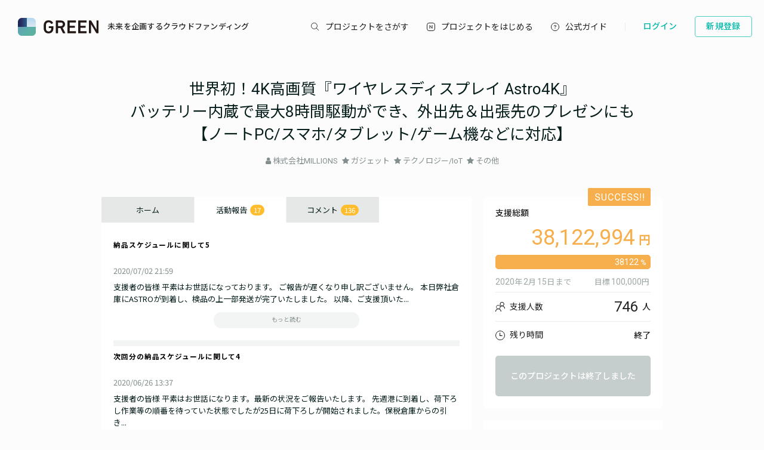

--- FILE ---
content_type: text/html; charset=utf-8
request_url: https://greenfunding.jp/lab/projects/3262/activities
body_size: 64109
content:
<!DOCTYPE html>
<html>
<head>
<meta charset='UTF-8'>
<title>
活動報告 | 世界初！4K高画質『ワイヤレスディスプレイ Astro4K』
バッテリー内蔵で最大8時間駆動ができ、外出先＆出張先のプレゼンにも
【ノートPC/スマホ/タブレット/ゲーム機などに対応】 | GREENFUNDING
</title>
<link rel="stylesheet" media="all" href="https://assets.greenfunding.jp/assets/application-5b0e7eff9626bc9642a3699f10a8812cf8a4b83355082650ec89e6a02caec0ce.css" />
<script src="https://assets.greenfunding.jp/assets/application-2603fc43f1b44dcf499f8cf3f9f27108ab502c08341257adbad1c05a1f6b1e38.js"></script>
<link rel="shortcut icon" type="image/x-icon" href="https://images.greenfunding.jp/store/4cb9f06279e6c18af675a68e0a0b7f6c3fbb214f89125d2fe08be8587282" />
<meta name="csrf-param" content="authenticity_token" />
<meta name="csrf-token" content="BSTIVRUa4CBKbwhP22o9AqjYIRRf0Ap0fM6dsjaiugK/7gJfOV/vuqBZdwpmaxDiQlgwv864AAY/g7ir9YgurQ==" />

<!-- Google Tag Manager -->

<script>

window.dataLayer = window.dataLayer || [];
dataLayer.push({
  'page_view_event_id': "81a2c54f562b13a1efb41c472d93116b4b1409144e3d987ac59299377a6ba91e",
    'user_id': "",
    'em': "",
    'phone': "",
    'zip': "",
    'user_id_rtb': "unknown"
  });


  (function(w,d,s,l,i){w[l]=w[l]||[];w[l].push({'gtm.start':
  new Date().getTime(),event:'gtm.js'});var f=d.getElementsByTagName(s)[0],
  j=d.createElement(s),dl=l!='dataLayer'?'&l='+l:'';j.async=true;j.src=
  'https://www.googletagmanager.com/gtm.js?id='+i+dl;f.parentNode.insertBefore(j,f);
  })(window,document,'script','dataLayer','GTM-PNR8M8H');

</script>
<!-- End Google Tag Manager -->

<!-- Facebook Pixel Code -->
<script>
!function(f,b,e,v,n,t,s){if(f.fbq)return;n=f.fbq=function(){n.callMethod?
n.callMethod.apply(n,arguments):n.queue.push(arguments)};if(!f._fbq)f._fbq=n;
n.push=n;n.loaded=!0;n.version='2.0';n.queue=[];t=b.createElement(e);t.async=!0;
t.src=v;s=b.getElementsByTagName(e)[0];s.parentNode.insertBefore(t,s)}(window,
document,'script','https://connect.facebook.net/en_US/fbevents.js');
fbq('init', '1490657931261473');
fbq('track', 'PageView', {eventID: '81a2c54f562b13a1efb41c472d93116b4b1409144e3d987ac59299377a6ba91e'});
</script>
<noscript><img height="1" width="1" style="display:none"
src="https://www.facebook.com/tr?id=1490657931261473&ev=PageView&noscript=1"
/></noscript>
<!-- DO NOT MODIFY -->
<!-- End Facebook Pixel Code -->

<script>
// BaseCode (ページヘッダーに記述) 
!function (w, d, t) {
  w.TiktokAnalyticsObject=t;var ttq=w[t]=w[t]||[];ttq.methods=["page","track","identify","instances","debug","on","off","once","ready","alias","group","enableCookie","disableCookie"],ttq.setAndDefer=function(t,e){t[e]=function(){t.push([e].concat(Array.prototype.slice.call(arguments,0)))}};for(var i=0;i<ttq.methods.length;i++)ttq.setAndDefer(ttq,ttq.methods[i]);ttq.instance=function(t){for(var e=ttq._i[t]||[],n=0;n<ttq.methods.length;n++)ttq.setAndDefer(e,ttq.methods[n]);return e},ttq.load=function(e,n){var i="https://analytics.tiktok.com/i18n/pixel/events.js";ttq._i=ttq._i||{},ttq._i[e]=[],ttq._i[e]._u=i,ttq._t=ttq._t||{},ttq._t[e]=+new Date,ttq._o=ttq._o||{},ttq._o[e]=n||{};var o=document.createElement("script");o.type="text/javascript",o.async=!0,o.src=i+"?sdkid="+e+"&lib="+t;var a=document.getElementsByTagName("script")[0];a.parentNode.insertBefore(o,a)};

  ttq.load('CPTSQ8BC77U1C0R4S8DG');
  ttq.page();
}(window, document, 'ttq');



</script>


<!-- Criteo Top Page Tracker -->
<script type="text/javascript" src="//static.criteo.net/js/ld/ld.js" async="true"></script>
<script type="text/javascript">
  window.criteo_q = window.criteo_q || [];
  window.criteo_q.push(
    { event: "setAccount", account: [78124, 83547, 83548]},

  // 検索結果ページの場合
  // 検索結果ページ以外の場合
    
    
    
    
    );

</script>

<script src='/assets/javascripts/ckeditor/ckeditor.js'></script>
</head>
<body class='desktop asp activities_controller index_action' data-page='activities:index'>
<!-- Google Tag Manager (noscript) -->
<noscript><iframe src="https://www.googletagmanager.com/ns.html?id=GTM-PNR8M8H"
height="0" width="0" style="display:none;visibility:hidden"></iframe></noscript>
<!-- End Google Tag Manager (noscript) -->

<div class='l-header js-l-header'>
<div class='l-header__wrap'>
<h1 class='v-layouts-header__logo js-methods__hover'>
<a class='v-layouts-header__logo-link' href='/'>
<img alt="GREENFUNDING 未来を企画するクラウドファンディング" src="https://assets.greenfunding.jp/assets/layouts/common/header-logo_green-67ea9656fd52f62b230946c465fbe4420dc43157481eb10148a5534bdfff4cb8.svg" />
<span class='v-layouts-header__logo-text'>未来を企画するクラウドファンディング</span>
</a>
</h1>
<nav class='v-layouts-header__global-nav'>
<ul class='v-layouts-header__global-nav__list v-layouts-header__global-nav__list--flex'>
<li class='v-layouts-header__global-nav__item v-layouts-header__global-nav__item--search js-method__accordion'>
<a class='v-layouts-header__global-nav__item-link js-method__accordion js-methods__hover'>
<span class='v-layouts-header__global-nav__item-text v-layouts-header__global-nav__item-text--search'></span>
</a>
<div class='v-layouts-header__accordion js-methods__nav-accordion'>
<div class='v-layouts-header__accordion-search'>
<form class="project_search" id="project_search" action="/portals/search" accept-charset="UTF-8" method="get"><input name="utf8" type="hidden" value="&#x2713;" /><div class='v-layouts-header__accordion-search__inner js-methods__hover'>
<button name="button" type="submit"><span></span>
</button><input placeholder="キーワード検索" type="text" name="q[title_or_planner_name_cont]" id="q_title_or_planner_name_cont" />
</div>
</form></div>
<div class='v-layouts-header__accordion-navigation'>
<div class='v-layouts-header__accordion-navigation__category'>
<ul class='v-layouts-header__accordion-navigation__category-top'>
<li class='js-methods__hover'>
<a href="/portals/search?condition=new"><img class='is-hover' height='20px' src='https://assets.greenfunding.jp/assets/header_new-icon-hover-b15eca2df62ba9b2939f917243341e445ec7289885f80fd99b7768a2fe8b1f76.svg' width='20px'>
<img height='20px' src='https://assets.greenfunding.jp/assets/header_new-icon-3efa55825a4e47b1835b636e322f0016e7a0bdf4fc214f3bc649ed492e576d83.svg' width='20px'>
<p>新着プロジェクト</p>
</a></li>
<li class='js-methods__hover'>
<a href="/portals/picked"><img class='is-hover' height='16px' src='https://assets.greenfunding.jp/assets/header_clown-icon-hover-be5d3e6e826a040d19746e898241b4b10821232e53af067d63d4ccea590db89d.svg' width='16px'>
<img height='16px' src='https://assets.greenfunding.jp/assets/header_clown-icon-c9ab87e3c98816db8520606ea10476df7a9ef46b4cc3ec6bb9348c962dfd0b11.svg' width='16px'>
<p>代表プロジェクト</p>
</a></li>
<li class='js-methods__hover'>
<a href="/portals/search?condition=succeeded"><img class='is-hover' height='16px' src='https://assets.greenfunding.jp/assets/header_yen-icon-hover-85ce371c6bebc451e331dae826ea3a74596106211bc62520c170026c74f8c175.svg' width='16px'>
<img height='16px' src='https://assets.greenfunding.jp/assets/header_yen-icon-afb3d0f3a5a05e483fe65e0920ca34505ada89118cf555ba48d0035dba5f851e.svg' width='16px'>
<p>達成したプロジェクト</p>
</a></li>
</ul>
<ul class='v-layouts-header__accordion-navigation__category-list'>
<li class='js-methods__hover'>
<a href="/portals/search?category_id=27"><span>
ガジェット
</span>
</a></li>
<li class='js-methods__hover'>
<a href="/portals/search?category_id=38"><span>
テクノロジー/IoT
</span>
</a></li>
<li class='js-methods__hover'>
<a href="/portals/search?category_id=41"><span>
雑貨
</span>
</a></li>
<li class='js-methods__hover'>
<a href="/portals/search?category_id=45"><span>
オーディオ
</span>
</a></li>
<li class='js-methods__hover'>
<a href="/portals/search?category_id=49"><span>
アウトドア
</span>
</a></li>
<li class='js-methods__hover'>
<a href="/portals/search?category_id=44"><span>
車/バイク
</span>
</a></li>
<li class='js-methods__hover'>
<a href="/portals/search?category_id=16"><span>
ファッション
</span>
</a></li>
<li class='js-methods__hover'>
<a href="/portals/search?category_id=30"><span>
スポーツ
</span>
</a></li>
<li class='js-methods__hover'>
<a href="/portals/search?category_id=6"><span>
社会貢献
</span>
</a></li>
<li class='js-methods__hover'>
<a href="/portals/search?category_id=23"><span>
アート
</span>
</a></li>
<li class='js-methods__hover'>
<a href="/portals/search?category_id=25"><span>
出版
</span>
</a></li>
<li class='js-methods__hover'>
<a href="/portals/search?category_id=39"><span>
地域活性化
</span>
</a></li>
<li class='js-methods__hover'>
<a href="/portals/search?category_id=40"><span>
エンタメ
</span>
</a></li>
<li class='js-methods__hover'>
<a href="/portals/search?category_id=26"><span>
音楽
</span>
</a></li>
<li class='js-methods__hover'>
<a href="/portals/search?category_id=29"><span>
フード 
</span>
</a></li>
<li class='js-methods__hover'>
<a href="/portals/search?category_id=24"><span>
映像/映画
</span>
</a></li>
<li class='js-methods__hover'>
<a href="/portals/search?category_id=32"><span>
イベント
</span>
</a></li>
<li class='js-methods__hover'>
<a href="/portals/search?category_id=35"><span>
アイドル
</span>
</a></li>
<li class='js-methods__hover'>
<a href="/portals/search?category_id=42"><span>
写真
</span>
</a></li>
<li class='js-methods__hover'>
<a href="/portals/search?category_id=46"><span>
アニメ
</span>
</a></li>
<li class='js-methods__hover'>
<a href="/portals/search?category_id=43"><span>
鉄道
</span>
</a></li>
<li class='js-methods__hover'>
<a href="/portals/search?category_id=50"><span>
ペット
</span>
</a></li>
<li class='js-methods__hover'>
<a href="/portals/search?category_id=51"><span>
台湾
</span>
</a></li>
<li class='js-methods__hover'>
<a href="/portals/search?category_id=33"><span>
その他
</span>
</a></li>
<li class='js-methods__hover'>
<a href="/portals/search?category_id=52"><span>
ゴルフ
</span>
</a></li>

</ul>
</div>
</div>
<div class='v-layouts-header__accordion-close-button js-methods__close-button'>
<div class='v-layouts-header__accordion-close-button__container'>
<img src='https://assets.greenfunding.jp/assets/header_close-icon-b2fdce2cdbf318b3b922716019ed00b05123a341a0a4a0163b421e1c09c5a4c1.svg'>
<p>メニューを閉じる</p>
</div>
</div>
</div>
</li>
<li class='v-layouts-header__global-nav__item v-layouts-header__global-nav__item--start js-methods__hover'>
<a class='v-layouts-header__global-nav__item-link' href='/about'>
<span class='v-layouts-header__global-nav__item-text v-layouts-header__global-nav__item-text--start'></span>
</a>
</li>
<li class='v-layouts-header__global-nav__item v-layouts-header__global-nav__item--guide js-methods__hover'>
<a class='v-layouts-header__global-nav__item-link' href='https://help2020.greenfunding.jp/'>
<span class='v-layouts-header__global-nav__item-text v-layouts-header__global-nav__item-text--guide'>公式ガイド</span>
</a>
</li>
<li class='v-layouts-header__global-nav__item v-layouts-header__global-nav__item--vertical'></li>
</ul>
</nav>

<div class='v-layouts-header__users'>
<ul class='v-layouts-header__users__list v-layouts-header__users__list--flex'>
<li class='v-layouts-header__users__item'>
<a class='v-layouts-header__users-button v-layouts-header__users-button js-methods__hover' href='/users/sign_in?forced=true'>
<span class='v-layouts-header__users-button__label'>ログイン</span>
</a>
</li>
<li class='v-layouts-header__users__item v-layouts-header__users__item--sign-up'>
<a class='v-layouts-header__users-button v-layouts-header__users-button--sign-up js-methods__hover' href='/users/sign_up'>
<span class='v-layouts-header__users-button__label'>新規登録</span>
</a>
</li>
</ul>
</div>

</div>
</div>
<div class='v-layouts__overlay js-methods__overlay'></div>




<div class='l-main'>
<div class='project_header'>
<!-- Facebook Pixel Code -->
<script>
  !function(f,b,e,v,n,t,s)
  {if(f.fbq)return;n=f.fbq=function(){n.callMethod?
  n.callMethod.apply(n,arguments):n.queue.push(arguments)};
  if(!f._fbq)f._fbq=n;n.push=n;n.loaded=!0;n.version='2.0';
  n.queue=[];t=b.createElement(e);t.async=!0;
  t.src=v;s=b.getElementsByTagName(e)[0];
  s.parentNode.insertBefore(t,s)}(window, document,'script',
  'https://connect.facebook.net/en_US/fbevents.js');
  fbq('init', '657111191480030');
  fbq('track', 'PageView');
</script>
<noscript><img height="1" width="1" style="display:none"
  src="https://www.facebook.com/tr?id=657111191480030&ev=PageView&noscript=1"
/></noscript>
<!-- End Facebook Pixel Code -->

<!-- Global site tag (gtag.js) - Google Ads: 693655355 -->
<script async src="https://www.googletagmanager.com/gtag/js?id=AW-693655355"></script>
<script>
  window.dataLayer = window.dataLayer || [];
  function gtag(){dataLayer.push(arguments);}
  gtag('js', new Date());

  gtag('config', 'AW-693655355');
</script>

<h1><a href="/lab/projects/3262">世界初！4K高画質『ワイヤレスディスプレイ Astro4K』<br />バッテリー内蔵で最大8時間駆動ができ、外出先＆出張先のプレゼンにも<br />【ノートPC/スマホ/タブレット/ゲーム機などに対応】</a></h1>
<ul>
<li>
<i class="fa fa-user"></i>
<a data-planner-id="40055" id="open_show_planner" href="?planner_id=40055&amp;project_id=3262#show_planner">株式会社MILLIONS</a>
</li>
<li>
<i class="fa fa-star"></i>
<a href="/lab/projects/search?category_id=27">ガジェット</a>
</li>
<li>
<i class="fa fa-star"></i>
<a href="/lab/projects/search?category_id=38">テクノロジー/IoT</a>
</li>
<li>
<i class="fa fa-star"></i>
<a href="/lab/projects/search?category_id=33">その他</a>
</li>
</ul>
</div>

<div class='container container--project_wide container-flex'>
<div class='l-content'>
<ul class='project_content-header'>
<li class='is-home'>
<a data-keep-scroll="true" href="/lab/projects/3262">ホーム</a>
</li>
<li class='is-activities'>
<a data-keep-scroll="true" href="/lab/projects/3262/activities">活動報告
<span class='badge'>
17
</span>
</a></li>
<li class='is-comments'>
<a data-keep-scroll="true" href="/lab/projects/3262/comments">コメント
<span class='badge'>
136
</span>
</a></li>
</ul>

<div class='project_activity'>
<h2 class='title'>
<a href="/lab/projects/3262/activities/12358">納品スケジュールに関して5</a>
</h2>
<div class='project_activity-created_at'>
2020/07/02 21:59
</div>
<div class='project_activity-content'>

支援者の皆様

平素はお世話になっております。
ご報告が遅くなり申し訳ございません。

本日弊社倉庫にASTROが到着し、検品の上一部発送が完了いたしました。
以降、ご支援頂いた...<a class="link_button" href="/lab/projects/3262/activities/12358">もっと読む</a>
</div>
</div>
<div class='project_activity'>
<h2 class='title'>
<a href="/lab/projects/3262/activities/12280">次回分の納品スケジュールに関して4</a>
</h2>
<div class='project_activity-created_at'>
2020/06/26 13:37
</div>
<div class='project_activity-content'>
支援者の皆様

平素はお世話になります。最新の状況をご報告いたします。

先週港に到着し、荷下ろし作業等の順番を待っていた状態でしたが25日に荷下ろしが開始されました。保税倉庫からの引き...<a class="link_button" href="/lab/projects/3262/activities/12280">もっと読む</a>
</div>
</div>
<div class='project_activity'>
<h2 class='title'>
<a href="/lab/projects/3262/activities/12139">次回分の納品スケジュールに関して3</a>
</h2>
<div class='project_activity-created_at'>
2020/06/15 20:48
</div>
<div class='project_activity-content'>

支援者の皆様

平素はお世話になっております。
前回の活動報告から長期間お待たせしましたこと心よりお詫び申し上げます。
開発チームからの連絡が滞ったことが要因です。

お問い合わ...<a class="link_button" href="/lab/projects/3262/activities/12139">もっと読む</a>
</div>
</div>
<div class='project_activity'>
<h2 class='title'>
<a href="/lab/projects/3262/activities/11935">次回分の納品スケジュールに関して2</a>
</h2>
<div class='project_activity-created_at'>
2020/05/29 15:18
</div>
<div class='project_activity-content'>

支援者の皆様

平素は大変お世話になっております。

次回分の納品スケジュールをご報告させて頂きます。
開発チームから今週中に全数発送すると伺っています。

現在、最終検品作業...<a class="link_button" href="/lab/projects/3262/activities/11935">もっと読む</a>
</div>
</div>
<div class='project_activity'>
<h2 class='title'>
<a href="/lab/projects/3262/activities/11790">次回分の納品スケジュールに関して</a>
</h2>
<div class='project_activity-created_at'>
2020/05/19 19:26
</div>
<div class='project_activity-content'>
支援者の皆様

平素はお世話になっております。

初期ロット分でご支援者の皆様から頂いた不具合をメーカーに共有し、現在ファームウェアのアップデート対応中です。メーカーからは今週中にアップ...<a class="link_button" href="/lab/projects/3262/activities/11790">もっと読む</a>
</div>
</div>
<div class='project_activity'>
<h2 class='title'>
<a href="/lab/projects/3262/activities/11665">製品の一部仕様変更について</a>
</h2>
<div class='project_activity-created_at'>
2020/05/11 12:10
</div>
<div class='project_activity-content'>
支援者の皆さま平素は大変お世話になっております。

 

製品に一部仕様変更がございましたのでご報告いたします。

①重量に関して当初900gの予定でしたが950gとなりました。
...<a class="link_button" href="/lab/projects/3262/activities/11665">もっと読む</a>
</div>
</div>
<div class='project_activity'>
<h2 class='title'>
<a href="/lab/projects/3262/activities/11644">本日100ピースを弊社にて荷受けしました</a>
</h2>
<div class='project_activity-created_at'>
2020/05/08 18:31
</div>
<div class='project_activity-content'>
支援者の皆様 大変長らくお待たせしており、申し訳ございません。

先日ご報告させて頂きました、100ピースが本日弊社に到着いたしました。

月曜日に発送させて頂きます。

 

...<a class="link_button" href="/lab/projects/3262/activities/11644">もっと読む</a>
</div>
</div>
<div class='project_activity'>
<h2 class='title'>
<a href="/lab/projects/3262/activities/11553">商品の出荷が始まりました</a>
</h2>
<div class='project_activity-created_at'>
2020/04/30 21:28
</div>
<div class='project_activity-content'>
支援者の皆様

大変長らくお待たせしており、大変申し訳ございません。

 

シンセンから商品の出荷が始まりましたのでご連絡させて頂きます。

紆余曲折ございましたが、初回の10...<a class="link_button" href="/lab/projects/3262/activities/11553">もっと読む</a>
</div>
</div>
<div class='project_activity'>
<h2 class='title'>
<a href="/lab/projects/3262/activities/11481">【配送予定日に関するアップデート　その5】</a>
</h2>
<div class='project_activity-created_at'>
2020/04/24 19:51
</div>
<div class='project_activity-content'>
ご支援者の皆様

商品の発送が遅れており、大変申し訳ございません。
 

まだ裏付けが取れておりませんが、メーカーから連絡があった内容を先に報告させて頂きます。

「DHLにて貨物...<a class="link_button" href="/lab/projects/3262/activities/11481">もっと読む</a>
</div>
</div>
<div class='project_activity'>
<h2 class='title'>
<a href="/lab/projects/3262/activities/11412">【配送予定日に関するアップデート　その4】</a>
</h2>
<div class='project_activity-created_at'>
2020/04/20 18:22
</div>
<div class='project_activity-content'>
ご支援者の皆様へ

先ほど、メーカーより連絡があり

土曜日から本日まで貨物便の予約が通っておらず
もう数日発送まで時間がかかると連絡を受けました。

 

メーカーとしても自...<a class="link_button" href="/lab/projects/3262/activities/11412">もっと読む</a>
</div>
</div>
<div class='project_activity'>
<h2 class='title'>
<a href="/lab/projects/3262/activities/11310">【配送予定日に関するアップデート　その3】</a>
</h2>
<div class='project_activity-created_at'>
2020/04/10 20:52
</div>
<div class='project_activity-content'>
ご支援者の皆様へ

先ほどメーカーと打ち合わせが終了し、発送予定日がほぼ固まりましたので現状の共有を含め報告させて頂きます。

 

【telec認証に関して】

認証は無事に完...<a class="link_button" href="/lab/projects/3262/activities/11310">もっと読む</a>
</div>
</div>
<div class='project_activity'>
<h2 class='title'>
<a href="/lab/projects/3262/activities/11156">【【配送予定日に関するアップデート　その２】</a>
</h2>
<div class='project_activity-created_at'>
2020/03/30 18:15
</div>
<div class='project_activity-content'>
ご支援者の皆様へ

この度は、新型コロナウイルス感染症の影響を受けられた皆様には心よりお見舞い申し上げます。

 

本日メーカーより認証と製造に関するアップデートがございましたので...<a class="link_button" href="/lab/projects/3262/activities/11156">もっと読む</a>
</div>
</div>
<div class='project_activity'>
<h2 class='title'>
<a href="/lab/projects/3262/activities/10920">【配送予定日に関するアップデート】</a>
</h2>
<div class='project_activity-created_at'>
2020/03/06 12:09
</div>
<div class='project_activity-content'>
ご支援者の皆様

認証と製造に関して進捗がございましたので昨日、メーカーサイドと状況確認のためのテレカンを行いました。

現時点での配送予定日に関するアップデートをお知らせさせて頂きます...<a class="link_button" href="/lab/projects/3262/activities/10920">もっと読む</a>
</div>
</div>
<div class='project_activity'>
<h2 class='title'>
<a href="/lab/projects/3262/activities/10712">プロジェクト達成の再御礼と現時点の発送に関するご連絡</a>
</h2>
<div class='project_activity-created_at'>
2020/02/17 12:37
</div>
<div class='project_activity-content'>
ご支援者の皆様

この度は皆様のご支援により、プロジェクトを達成することができました。

ご支援頂けた皆様、誠にありがとうございます。

また、当初配送予定日よりも配送が遅延しご迷惑...<a class="link_button" href="/lab/projects/3262/activities/10712">もっと読む</a>
</div>
</div>
<div class='project_activity'>
<h2 class='title'>
<a href="/lab/projects/3262/activities/10462">配送予定日に関するご案内と遅延のお詫び</a>
</h2>
<div class='project_activity-created_at'>
2020/01/23 12:39
</div>
<div class='project_activity-content'>
前回の活動報告のアップデートにて

1月中旬から順次配送予定とご連絡させて頂きましたが

結論から申しあげますと配送予定日が3月まで後ろ倒しになる見込みとなりました。

 

本...<a class="link_button" href="/lab/projects/3262/activities/10462">もっと読む</a>
</div>
</div>
<div class='project_activity'>
<h2 class='title'>
<a href="/lab/projects/3262/activities/10031">パッケージ完成と発送時期のご連絡</a>
</h2>
<div class='project_activity-created_at'>
2019/12/10 16:01
</div>
<div class='project_activity-content'>
皆さまのご支援のおかげで、ご支援総額2,000万円を突破することができました！

ご支援いただいた皆様、誠にありがとうございます！

 

メーカーサイドと打ち合わせを行いましたので...<a class="link_button" href="/lab/projects/3262/activities/10031">もっと読む</a>
</div>
</div>
<div class='project_activity'>
<h2 class='title'>
<a href="/lab/projects/3262/activities/9825">達成の御礼＆期間延長について</a>
</h2>
<div class='project_activity-created_at'>
2019/11/22 18:25
</div>
<div class='project_activity-content'>
たくさんのご支援を賜り、誠にありがとうございます。

工場との交渉の結果、生産ラインが追加で確保できたため、当初の想定より追加での生産が可能となりました。

つきましてはより多くの皆様に...<a class="link_button" href="/lab/projects/3262/activities/9825">もっと読む</a>
</div>
</div>

</div>
<div class='l-sidebar is-right'>
<div class='project_sidebar'>
<div class='project_sidebar-section project_sidebar_dashboard'>
<div class='project_sidebar_dashboard-success-ribbon'></div>
<div class='project_sidebar_dashboard-progress'>
<div class='text text-muted text-small'>
支援総額
</div>
<div class='project_sidebar_dashboard-amount'>
38,122,994
</div>
<div class='progress_bar progress_bar-detail'>
<div class='progress_bar-bar' style='width: calc(100% + 0.0px)'>
<div class='progress_bar-label'>
38122
</div>
</div>
</div>
</div>
<div class='project_sidebar_dashboard-target-info'>
<div class='text text-muted text-small'><span class='is-number'>2020</span><span>年</span><span class='is-number'>2</span><span>月</span><span class='is-number'>15</span><span>日</span><span>まで</span></div>
<div class='text text-muted text-small'><span>目標</span><span class='is-number'>100,000</span><span>円</span></div>
</div>
<div class='project_sidebar_dashboard-info'>
<ul>
<li>
<div>
支援人数
</div>
<div class='project_sidebar_dashboard-info-number'>
<span class='is-number'>746</span>
<span>人</span>
</div>
</li>
<li>
<div>
残り時間
</div>
<div class='project_sidebar_dashboard-info-number'>
終了
</div>
</li>
</ul>
</div>
<button name="button" type="submit" class="button button-default button-end">このプロジェクトは終了しました</button>
</div>

<div class='project_sidebar-section project_sidebar_profile'>
<div class='project_sidebar_profile-image'>
<img class="attachment planner image" alt="image" onerror="this.error=null;this.src=&quot;https://assets.greenfunding.jp/assets/loading_image-c8ad271e12f4eac92d6ad11d1b7a3786b990fae3fca09d690dd64a34875d7207.gif&quot;" src="https://images.greenfunding.jp/store/dddbe1cb95bb9ab2f9950fca8eac9da9ba7047577669e6dabcdea2a542b3" />
</div>
<div class='project_sidebar_profile-section'>
<div class='project_sidebar_profile-name'>
株式会社MILLIONS
</div>
<div class='project_sidebar_profile-links'>
</div>
</div>
<a class="project_sidebar_profile-button" href="/lab/projects/3262/project_inquiries/faq">起案者に問い合わせ</a>
<a class="project_sidebar_profile-button project_sidebar_profile-button--transactions" href="/lab/projects/3262/planner_transactions">特定商取引法に関する表示</a>
<a class="project_sidebar_profile-button project_sidebar_profile-button--policy" href="/lab/projects/3262/privacy_policy">プライバシーポリシー</a>
</div>

<div class='project_sidebar-section project_sidebar_vpoint'>
<div class='project_sidebar_vpoint-banner'>
<img alt="vpoint-icon" class="project_sidebar_vpoint-image" src="https://assets.greenfunding.jp/assets/vpoint_icon-6ee4f1dbb707341b1ad559ef94048c439a5f86fe243cbea1d2e2fe7ce6d43f14.png" />
<span class='project_sidebar_vpoint-text'>Vポイント連携で、もっとお得に</span>
</div>
</div>

<div class='project_sidebar-section project_sidebar_reward is-out_of_stock is-expired project_sidebar_reward--flat'>
<div class='project_sidebar_reward-wrap'>
<div class='project_sidebar_reward-head'>
<div class='project_sidebar_reward-head-left'>
<div class='project_sidebar_reward-head-left-bottom'>
<div class='project_sidebar_reward-rest_of_number'><span>残り</span><span class='is-number'>0</span><span>個</span></div>
</div>
</div>
<div class='project_sidebar_reward-head-right'>
<div class='project_sidebar_reward-amount'>
39,456
</div>
<div class='project_sidebar_reward-paidy'>
<span class='project_sidebar_reward-paidy--text'>なら月々</span>
<span class='project_sidebar_reward-paidy--installment'>3,288</span>
</div>
</div>
</div>
<div class='project_sidebar_reward-vpoint'>
<img alt="vpoint-icon" class="project_sidebar_reward-vpoint-image" src="https://assets.greenfunding.jp/assets/vpoint_icon-6ee4f1dbb707341b1ad559ef94048c439a5f86fe243cbea1d2e2fe7ce6d43f14.png" />
<p class='project_sidebar_reward-vpoint-text'>Vポイント連携すると 197pt 貯まる</p>
</div>
<div class='project_sidebar_reward-image'>
<img class="attachment reward image" alt="image" onerror="this.error=null;this.src=&quot;https://assets.greenfunding.jp/assets/loading_image-c8ad271e12f4eac92d6ad11d1b7a3786b990fae3fca09d690dd64a34875d7207.gif&quot;" src="https://images.greenfunding.jp/store/80137c5b0b0b8dd6119d9d9d65a17bafd526d713339d68fcdbdcfd38ae71" />
</div>
<div class='project_sidebar_reward-description read-more-js'>
<div class='project_sidebar_reward-description-wrap read-more-js__wrap'>
<h3 class='reward_title'>
【先着20セット】Super Early Bird 28%OFF ＜ FHD本体のみ＞
</h3>
<div class='project_sidebar_reward-content'>
<p>・Astro 4K本体 15.6inワイヤレスモニターFHD画質（通常価格 ￥54,800）</p>
</div>
</div>
<div class='project_sidebar_reward-description-blur read-more-js__blur'></div>
</div>
<div class='project_sidebar_reward-list-style-wrap'>
<div class='project_sidebar_reward-support_count project_sidebar_reward-list-style'>
<p>支援人数</p>
<p>
<span class='is-number'>20</span>
人
</p>
</div>
</div>
<div class='project_sidebar_reward-button project_sidebar_reward-button--end'>
このプロジェクトは終了しました
</div>
</div>
</div>
<div class='project_sidebar-section project_sidebar_reward is-out_of_stock is-expired project_sidebar_reward--flat'>
<div class='project_sidebar_reward-wrap'>
<div class='project_sidebar_reward-head'>
<div class='project_sidebar_reward-head-left'>
<div class='project_sidebar_reward-head-left-bottom'>
<div class='project_sidebar_reward-rest_of_number'><span>残り</span><span class='is-number'>0</span><span>個</span></div>
</div>
</div>
<div class='project_sidebar_reward-head-right'>
<div class='project_sidebar_reward-amount'>
52,072
</div>
<div class='project_sidebar_reward-paidy'>
<span class='project_sidebar_reward-paidy--text'>なら月々</span>
<span class='project_sidebar_reward-paidy--installment'>4,339</span>
</div>
</div>
</div>
<div class='project_sidebar_reward-vpoint'>
<img alt="vpoint-icon" class="project_sidebar_reward-vpoint-image" src="https://assets.greenfunding.jp/assets/vpoint_icon-6ee4f1dbb707341b1ad559ef94048c439a5f86fe243cbea1d2e2fe7ce6d43f14.png" />
<p class='project_sidebar_reward-vpoint-text'>Vポイント連携すると 260pt 貯まる</p>
</div>
<div class='project_sidebar_reward-image'>
<img class="attachment reward image" alt="image" onerror="this.error=null;this.src=&quot;https://assets.greenfunding.jp/assets/loading_image-c8ad271e12f4eac92d6ad11d1b7a3786b990fae3fca09d690dd64a34875d7207.gif&quot;" src="https://images.greenfunding.jp/store/1136013c88d3ae8c85a972d29d6ce52febb15237a4fbaec10bd417e193ed" />
</div>
<div class='project_sidebar_reward-description read-more-js'>
<div class='project_sidebar_reward-description-wrap read-more-js__wrap'>
<h3 class='reward_title'>
【先着200セット】Value plus 22%OFF ＜4Kスタンダードセット＞
</h3>
<div class='project_sidebar_reward-content'>
<p>・Astro 4K本体 15.6inワイヤレスモニター4K画質（通常価格 ￥59,800）
<br />・Astro 4K専用メタルスタンド（通常売価￥1,980)
<br />・PD急速充電器、USC-Cケーブル×2、HDMIケーブル（通常売価合計4,980円）</p>
</div>
</div>
<div class='project_sidebar_reward-description-blur read-more-js__blur'></div>
</div>
<div class='project_sidebar_reward-list-style-wrap'>
<div class='project_sidebar_reward-support_count project_sidebar_reward-list-style'>
<p>支援人数</p>
<p>
<span class='is-number'>200</span>
人
</p>
</div>
</div>
<div class='project_sidebar_reward-button project_sidebar_reward-button--end'>
このプロジェクトは終了しました
</div>
</div>
</div>
<div class='project_sidebar-section project_sidebar_reward is-out_of_stock is-expired project_sidebar_reward--flat'>
<div class='project_sidebar_reward-wrap'>
<div class='project_sidebar_reward-head'>
<div class='project_sidebar_reward-head-left'>
<div class='project_sidebar_reward-head-left-bottom'>
<div class='project_sidebar_reward-rest_of_number'><span>残り</span><span class='is-number'>0</span><span>個</span></div>
</div>
</div>
<div class='project_sidebar_reward-head-right'>
<div class='project_sidebar_reward-amount'>
43,056
</div>
<div class='project_sidebar_reward-paidy'>
<span class='project_sidebar_reward-paidy--text'>なら月々</span>
<span class='project_sidebar_reward-paidy--installment'>3,588</span>
</div>
</div>
</div>
<div class='project_sidebar_reward-vpoint'>
<img alt="vpoint-icon" class="project_sidebar_reward-vpoint-image" src="https://assets.greenfunding.jp/assets/vpoint_icon-6ee4f1dbb707341b1ad559ef94048c439a5f86fe243cbea1d2e2fe7ce6d43f14.png" />
<p class='project_sidebar_reward-vpoint-text'>Vポイント連携すると 215pt 貯まる</p>
</div>
<div class='project_sidebar_reward-image'>
<img class="attachment reward image" alt="image" onerror="this.error=null;this.src=&quot;https://assets.greenfunding.jp/assets/loading_image-c8ad271e12f4eac92d6ad11d1b7a3786b990fae3fca09d690dd64a34875d7207.gif&quot;" src="https://images.greenfunding.jp/store/9454563047d51d2d00b618a2c1616cae01d4e8bb26c305e09f3ffdd16e99" />
</div>
<div class='project_sidebar_reward-description read-more-js'>
<div class='project_sidebar_reward-description-wrap read-more-js__wrap'>
<h3 class='reward_title'>
【先着10セット】Super Early Bird 28%OFF ＜4K本体のみ＞
</h3>
<div class='project_sidebar_reward-content'>
<p>・Astro 4K本体 15.6inワイヤレスモニター4K画質（通常価格 ￥59,800）</p>
</div>
</div>
<div class='project_sidebar_reward-description-blur read-more-js__blur'></div>
</div>
<div class='project_sidebar_reward-list-style-wrap'>
<div class='project_sidebar_reward-support_count project_sidebar_reward-list-style'>
<p>支援人数</p>
<p>
<span class='is-number'>10</span>
人
</p>
</div>
</div>
<div class='project_sidebar_reward-button project_sidebar_reward-button--end'>
このプロジェクトは終了しました
</div>
</div>
</div>
<div class='project_sidebar-section project_sidebar_reward is-out_of_stock is-expired project_sidebar_reward--flat'>
<div class='project_sidebar_reward-wrap'>
<div class='project_sidebar_reward-head'>
<div class='project_sidebar_reward-head-left'>
<div class='project_sidebar_reward-head-left-bottom'>
<div class='project_sidebar_reward-rest_of_number'><span>残り</span><span class='is-number'>0</span><span>個</span></div>
</div>
</div>
<div class='project_sidebar_reward-head-right'>
<div class='project_sidebar_reward-amount'>
49,936
</div>
<div class='project_sidebar_reward-paidy'>
<span class='project_sidebar_reward-paidy--text'>なら月々</span>
<span class='project_sidebar_reward-paidy--installment'>4,161</span>
</div>
</div>
</div>
<div class='project_sidebar_reward-vpoint'>
<img alt="vpoint-icon" class="project_sidebar_reward-vpoint-image" src="https://assets.greenfunding.jp/assets/vpoint_icon-6ee4f1dbb707341b1ad559ef94048c439a5f86fe243cbea1d2e2fe7ce6d43f14.png" />
<p class='project_sidebar_reward-vpoint-text'>Vポイント連携すると 249pt 貯まる</p>
</div>
<div class='project_sidebar_reward-image'>
<img class="attachment reward image" alt="image" onerror="this.error=null;this.src=&quot;https://assets.greenfunding.jp/assets/loading_image-c8ad271e12f4eac92d6ad11d1b7a3786b990fae3fca09d690dd64a34875d7207.gif&quot;" src="https://images.greenfunding.jp/store/f7bbf080b338614beb18a25356d962e80d056f0475a796d26e6b476147ea" />
</div>
<div class='project_sidebar_reward-description read-more-js'>
<div class='project_sidebar_reward-description-wrap read-more-js__wrap'>
<h3 class='reward_title'>
【先着200セット】Early Bird 25.2%OFF ＜4Kスタンダードセット＞
</h3>
<div class='project_sidebar_reward-content'>
<p>・Astro 4K本体 15.6inワイヤレスモニター4K画質（通常価格 ￥59,800）
<br />・Astro 4K専用メタルスタンド（通常売価￥1,980)
<br />・PD急速充電器、USC-Cケーブル×2、HDMIケーブル（通常売価合計4,980円）</p>
</div>
</div>
<div class='project_sidebar_reward-description-blur read-more-js__blur'></div>
</div>
<div class='project_sidebar_reward-list-style-wrap'>
<div class='project_sidebar_reward-support_count project_sidebar_reward-list-style'>
<p>支援人数</p>
<p>
<span class='is-number'>200</span>
人
</p>
</div>
</div>
<div class='project_sidebar_reward-button project_sidebar_reward-button--end'>
このプロジェクトは終了しました
</div>
</div>
</div>
<div class='project_sidebar-section project_sidebar_reward is-out_of_stock is-expired project_sidebar_reward--flat'>
<div class='project_sidebar_reward-wrap'>
<div class='project_sidebar_reward-head'>
<div class='project_sidebar_reward-head-left'>
<div class='project_sidebar_reward-head-left-bottom'>
<div class='project_sidebar_reward-rest_of_number'><span>残り</span><span class='is-number'>0</span><span>個</span></div>
</div>
</div>
<div class='project_sidebar_reward-head-right'>
<div class='project_sidebar_reward-amount'>
44,467
</div>
<div class='project_sidebar_reward-paidy'>
<span class='project_sidebar_reward-paidy--text'>なら月々</span>
<span class='project_sidebar_reward-paidy--installment'>3,705</span>
</div>
</div>
</div>
<div class='project_sidebar_reward-vpoint'>
<img alt="vpoint-icon" class="project_sidebar_reward-vpoint-image" src="https://assets.greenfunding.jp/assets/vpoint_icon-6ee4f1dbb707341b1ad559ef94048c439a5f86fe243cbea1d2e2fe7ce6d43f14.png" />
<p class='project_sidebar_reward-vpoint-text'>Vポイント連携すると 222pt 貯まる</p>
</div>
<div class='project_sidebar_reward-image'>
<img class="attachment reward image" alt="image" onerror="this.error=null;this.src=&quot;https://assets.greenfunding.jp/assets/loading_image-c8ad271e12f4eac92d6ad11d1b7a3786b990fae3fca09d690dd64a34875d7207.gif&quot;" src="https://images.greenfunding.jp/store/1be50bce26986088b08809bd80e773bbe1989651dd0d18ff66ef32c287d7" />
</div>
<div class='project_sidebar_reward-description read-more-js'>
<div class='project_sidebar_reward-description-wrap read-more-js__wrap'>
<h3 class='reward_title'>
【先着50セット】Super Early Bird 28%OFF ＜FHDスタンダードセット＞
</h3>
<div class='project_sidebar_reward-content'>
<p>・Astro 4K本体 15.6inワイヤレスモニターFHD画質（通常価格 ￥54,800）
<br />・Astro 4K専用メタルスタンド（通常売価￥1,980)
<br />・PD急速充電器、USC-Cケーブル×2、HDMIケーブル（通常売価合計4,980円）</p>
</div>
</div>
<div class='project_sidebar_reward-description-blur read-more-js__blur'></div>
</div>
<div class='project_sidebar_reward-list-style-wrap'>
<div class='project_sidebar_reward-support_count project_sidebar_reward-list-style'>
<p>支援人数</p>
<p>
<span class='is-number'>50</span>
人
</p>
</div>
</div>
<div class='project_sidebar_reward-button project_sidebar_reward-button--end'>
このプロジェクトは終了しました
</div>
</div>
</div>
<div class='project_sidebar-section project_sidebar_reward is-out_of_stock is-expired project_sidebar_reward--flat'>
<div class='project_sidebar_reward-wrap'>
<div class='project_sidebar_reward-head'>
<div class='project_sidebar_reward-head-left'>
<div class='project_sidebar_reward-head-left-bottom'>
<div class='project_sidebar_reward-rest_of_number'><span>残り</span><span class='is-number'>0</span><span>個</span></div>
</div>
</div>
<div class='project_sidebar_reward-head-right'>
<div class='project_sidebar_reward-amount'>
48,067
</div>
<div class='project_sidebar_reward-paidy'>
<span class='project_sidebar_reward-paidy--text'>なら月々</span>
<span class='project_sidebar_reward-paidy--installment'>4,005</span>
</div>
</div>
</div>
<div class='project_sidebar_reward-vpoint'>
<img alt="vpoint-icon" class="project_sidebar_reward-vpoint-image" src="https://assets.greenfunding.jp/assets/vpoint_icon-6ee4f1dbb707341b1ad559ef94048c439a5f86fe243cbea1d2e2fe7ce6d43f14.png" />
<p class='project_sidebar_reward-vpoint-text'>Vポイント連携すると 240pt 貯まる</p>
</div>
<div class='project_sidebar_reward-image'>
<img class="attachment reward image" alt="image" onerror="this.error=null;this.src=&quot;https://assets.greenfunding.jp/assets/loading_image-c8ad271e12f4eac92d6ad11d1b7a3786b990fae3fca09d690dd64a34875d7207.gif&quot;" src="https://images.greenfunding.jp/store/b5bf1f7ad91637713fedb8d83bc85b3fc233d5ee8cecc2d8a969ceeec40f" />
</div>
<div class='project_sidebar_reward-description read-more-js'>
<div class='project_sidebar_reward-description-wrap read-more-js__wrap'>
<h3 class='reward_title'>
【先着25セット】Super Early Bird 28%OFF ＜4Kスタンダードセット＞
</h3>
<div class='project_sidebar_reward-content'>
<p>・Astro 4K本体 15.6inワイヤレスモニター4K画質（通常価格 ￥59,800）
<br />・Astro 4K専用メタルスタンド（通常売価￥1,980)
<br />・PD急速充電器、USC-Cケーブル×2、HDMIケーブル（通常売価合計4,980円）</p>
</div>
</div>
<div class='project_sidebar_reward-description-blur read-more-js__blur'></div>
</div>
<div class='project_sidebar_reward-list-style-wrap'>
<div class='project_sidebar_reward-support_count project_sidebar_reward-list-style'>
<p>支援人数</p>
<p>
<span class='is-number'>25</span>
人
</p>
</div>
</div>
<div class='project_sidebar_reward-button project_sidebar_reward-button--end'>
このプロジェクトは終了しました
</div>
</div>
</div>
<div class='project_sidebar-section project_sidebar_reward is-expired project_sidebar_reward--flat'>
<div class='project_sidebar_reward-wrap'>
<div class='project_sidebar_reward-head'>
<div class='project_sidebar_reward-head-left'>
<div class='project_sidebar_reward-head-left-bottom'>
<div class='project_sidebar_reward-rest_of_number'><span>残り</span><span class='is-number'>96</span><span>個</span></div>
</div>
</div>
<div class='project_sidebar_reward-head-right'>
<div class='project_sidebar_reward-amount'>
46,196
</div>
<div class='project_sidebar_reward-paidy'>
<span class='project_sidebar_reward-paidy--text'>なら月々</span>
<span class='project_sidebar_reward-paidy--installment'>3,849</span>
</div>
</div>
</div>
<div class='project_sidebar_reward-vpoint'>
<img alt="vpoint-icon" class="project_sidebar_reward-vpoint-image" src="https://assets.greenfunding.jp/assets/vpoint_icon-6ee4f1dbb707341b1ad559ef94048c439a5f86fe243cbea1d2e2fe7ce6d43f14.png" />
<p class='project_sidebar_reward-vpoint-text'>Vポイント連携すると 230pt 貯まる</p>
</div>
<div class='project_sidebar_reward-image'>
<img class="attachment reward image" alt="image" onerror="this.error=null;this.src=&quot;https://assets.greenfunding.jp/assets/loading_image-c8ad271e12f4eac92d6ad11d1b7a3786b990fae3fca09d690dd64a34875d7207.gif&quot;" src="https://images.greenfunding.jp/store/b57ad95cf17af58a7c7c279545c670fc5f0fc8f6f67fbaf1cb3a477a88cc" />
</div>
<div class='project_sidebar_reward-description read-more-js'>
<div class='project_sidebar_reward-description-wrap read-more-js__wrap'>
<h3 class='reward_title'>
【先着200セット】Early Bird 25.2%OFF ＜FHDスタンダードセット＞
</h3>
<div class='project_sidebar_reward-content'>
<p>・Astro 4K本体 15.6inワイヤレスモニターFHD画質（通常価格 ￥54,800）
<br />・Astro 4K専用メタルスタンド（通常売価￥1,980)
<br />・PD急速充電器、USC-Cケーブル×2、HDMIケーブル（通常売価合計4,980円）</p>
</div>
</div>
<div class='project_sidebar_reward-description-blur read-more-js__blur'></div>
</div>
<div class='project_sidebar_reward-list-style-wrap'>
<div class='project_sidebar_reward-support_count project_sidebar_reward-list-style'>
<p>支援人数</p>
<p>
<span class='is-number'>104</span>
人
</p>
</div>
</div>
<div class='project_sidebar_reward-button project_sidebar_reward-button--end'>
このプロジェクトは終了しました
</div>
</div>
</div>
<div class='project_sidebar-section project_sidebar_reward is-expired project_sidebar_reward--flat'>
<div class='project_sidebar_reward-wrap'>
<div class='project_sidebar_reward-head'>
<div class='project_sidebar_reward-head-left'>
<div class='project_sidebar_reward-head-left-bottom'>
</div>
</div>
<div class='project_sidebar_reward-head-right'>
<div class='project_sidebar_reward-amount'>
2,980
</div>
</div>
</div>
<div class='project_sidebar_reward-vpoint'>
<img alt="vpoint-icon" class="project_sidebar_reward-vpoint-image" src="https://assets.greenfunding.jp/assets/vpoint_icon-6ee4f1dbb707341b1ad559ef94048c439a5f86fe243cbea1d2e2fe7ce6d43f14.png" />
<p class='project_sidebar_reward-vpoint-text'>Vポイント連携すると 14pt 貯まる</p>
</div>
<div class='project_sidebar_reward-image'>
<img class="attachment reward image" alt="image" onerror="this.error=null;this.src=&quot;https://assets.greenfunding.jp/assets/loading_image-c8ad271e12f4eac92d6ad11d1b7a3786b990fae3fca09d690dd64a34875d7207.gif&quot;" src="https://images.greenfunding.jp/store/aac0d7b345ce9d29dbb5907b7dce6e33cf4467b77c71bc2bafd1c9f47a64" />
</div>
<div class='project_sidebar_reward-description read-more-js'>
<div class='project_sidebar_reward-description-wrap read-more-js__wrap'>
<h3 class='reward_title'>
Early Bird 25.2%OFF ＜Astro 4K専用 マグネットカバー＞
</h3>
<div class='project_sidebar_reward-content'>
<p>・Astro 4K専用のマグネットカバー （通常価格￥3,980）</p>
</div>
</div>
<div class='project_sidebar_reward-description-blur read-more-js__blur'></div>
</div>
<div class='project_sidebar_reward-list-style-wrap'>
<div class='project_sidebar_reward-support_count project_sidebar_reward-list-style'>
<p>支援人数</p>
<p>
<span class='is-number'>39</span>
人
</p>
</div>
</div>
<div class='project_sidebar_reward-button project_sidebar_reward-button--end'>
このプロジェクトは終了しました
</div>
</div>
</div>
<div class='project_sidebar-section project_sidebar_reward is-expired project_sidebar_reward--flat'>
<div class='project_sidebar_reward-wrap'>
<div class='project_sidebar_reward-head'>
<div class='project_sidebar_reward-head-left'>
<div class='project_sidebar_reward-head-left-bottom'>
</div>
</div>
<div class='project_sidebar_reward-head-right'>
<div class='project_sidebar_reward-amount'>
52,496
</div>
<div class='project_sidebar_reward-paidy'>
<span class='project_sidebar_reward-paidy--text'>なら月々</span>
<span class='project_sidebar_reward-paidy--installment'>4,374</span>
</div>
</div>
</div>
<div class='project_sidebar_reward-vpoint'>
<img alt="vpoint-icon" class="project_sidebar_reward-vpoint-image" src="https://assets.greenfunding.jp/assets/vpoint_icon-6ee4f1dbb707341b1ad559ef94048c439a5f86fe243cbea1d2e2fe7ce6d43f14.png" />
<p class='project_sidebar_reward-vpoint-text'>Vポイント連携すると 262pt 貯まる</p>
</div>
<div class='project_sidebar_reward-image'>
<img class="attachment reward image" alt="image" onerror="this.error=null;this.src=&quot;https://assets.greenfunding.jp/assets/loading_image-c8ad271e12f4eac92d6ad11d1b7a3786b990fae3fca09d690dd64a34875d7207.gif&quot;" src="https://images.greenfunding.jp/store/f9e2a1a7d25ae4f6ded060bd20ae42b563fe269f7548447193fca9c7387f" />
</div>
<div class='project_sidebar_reward-description read-more-js'>
<div class='project_sidebar_reward-description-wrap read-more-js__wrap'>
<h3 class='reward_title'>
GREENFUNDING限定　15%OFF ＜FHDスタンダードセット＞
</h3>
<div class='project_sidebar_reward-content'>
<p>・Astro 4K本体 15.6inワイヤレスモニターFHD画質（通常価格 ￥54,800）
<br />・Astro 4K専用メタルスタンド（通常売価￥1,980)
<br />・PD急速充電器、USC-Cケーブル×2、HDMIケーブル（通常売価合計4,980円）</p>
</div>
</div>
<div class='project_sidebar_reward-description-blur read-more-js__blur'></div>
</div>
<div class='project_sidebar_reward-list-style-wrap'>
<div class='project_sidebar_reward-support_count project_sidebar_reward-list-style'>
<p>支援人数</p>
<p>
<span class='is-number'>2</span>
人
</p>
</div>
</div>
<div class='project_sidebar_reward-button project_sidebar_reward-button--end'>
このプロジェクトは終了しました
</div>
</div>
</div>
<div class='project_sidebar-section project_sidebar_reward is-expired project_sidebar_reward--flat'>
<div class='project_sidebar_reward-wrap'>
<div class='project_sidebar_reward-head'>
<div class='project_sidebar_reward-head-left'>
<div class='project_sidebar_reward-head-left-bottom'>
</div>
</div>
<div class='project_sidebar_reward-head-right'>
<div class='project_sidebar_reward-amount'>
56,746
</div>
<div class='project_sidebar_reward-paidy'>
<span class='project_sidebar_reward-paidy--text'>なら月々</span>
<span class='project_sidebar_reward-paidy--installment'>4,728</span>
</div>
</div>
</div>
<div class='project_sidebar_reward-vpoint'>
<img alt="vpoint-icon" class="project_sidebar_reward-vpoint-image" src="https://assets.greenfunding.jp/assets/vpoint_icon-6ee4f1dbb707341b1ad559ef94048c439a5f86fe243cbea1d2e2fe7ce6d43f14.png" />
<p class='project_sidebar_reward-vpoint-text'>Vポイント連携すると 283pt 貯まる</p>
</div>
<div class='project_sidebar_reward-image'>
<img class="attachment reward image" alt="image" onerror="this.error=null;this.src=&quot;https://assets.greenfunding.jp/assets/loading_image-c8ad271e12f4eac92d6ad11d1b7a3786b990fae3fca09d690dd64a34875d7207.gif&quot;" src="https://images.greenfunding.jp/store/04a973cc9a5ce226b6c05ad07cd6d911545b236ba218881f9227eed80c27" />
</div>
<div class='project_sidebar_reward-description read-more-js'>
<div class='project_sidebar_reward-description-wrap read-more-js__wrap'>
<h3 class='reward_title'>
GREENFUNDING限定 15%OFF ＜4Kスタンダードセット＞
</h3>
<div class='project_sidebar_reward-content'>
<p>・Astro 4K本体 15.6inワイヤレスモニター4K画質（通常価格 ￥59,800）
<br />・Astro 4K専用メタルスタンド（通常売価￥1,980)
<br />・PD急速充電器、USC-Cケーブル×2、HDMIケーブル（通常売価合計4,980円）</p>
</div>
</div>
<div class='project_sidebar_reward-description-blur read-more-js__blur'></div>
</div>
<div class='project_sidebar_reward-list-style-wrap'>
<div class='project_sidebar_reward-support_count project_sidebar_reward-list-style'>
<p>支援人数</p>
<p>
<span class='is-number'>77</span>
人
</p>
</div>
</div>
<div class='project_sidebar_reward-button project_sidebar_reward-button--end'>
このプロジェクトは終了しました
</div>
</div>
</div>
<div class='project_sidebar-section project_sidebar_reward is-expired project_sidebar_reward--flat'>
<div class='project_sidebar_reward-wrap'>
<div class='project_sidebar_reward-head'>
<div class='project_sidebar_reward-head-left'>
<div class='project_sidebar_reward-head-left-bottom'>
<div class='project_sidebar_reward-rest_of_number'><span>残り</span><span class='is-number'>84</span><span>個</span></div>
</div>
</div>
<div class='project_sidebar_reward-head-right'>
<div class='project_sidebar_reward-amount'>
88,934
</div>
<div class='project_sidebar_reward-paidy'>
<span class='project_sidebar_reward-paidy--text'>なら月々</span>
<span class='project_sidebar_reward-paidy--installment'>7,411</span>
</div>
</div>
</div>
<div class='project_sidebar_reward-vpoint'>
<img alt="vpoint-icon" class="project_sidebar_reward-vpoint-image" src="https://assets.greenfunding.jp/assets/vpoint_icon-6ee4f1dbb707341b1ad559ef94048c439a5f86fe243cbea1d2e2fe7ce6d43f14.png" />
<p class='project_sidebar_reward-vpoint-text'>Vポイント連携すると 444pt 貯まる</p>
</div>
<div class='project_sidebar_reward-image'>
<img class="attachment reward image" alt="image" onerror="this.error=null;this.src=&quot;https://assets.greenfunding.jp/assets/loading_image-c8ad271e12f4eac92d6ad11d1b7a3786b990fae3fca09d690dd64a34875d7207.gif&quot;" src="https://images.greenfunding.jp/store/25b6d67cd13bbe10f769cb1a53331e1e2f66b90e38fe727521d22f425934" />
</div>
<div class='project_sidebar_reward-description read-more-js'>
<div class='project_sidebar_reward-description-wrap read-more-js__wrap'>
<h3 class='reward_title'>
【先着100セット】Super Early Bird 28%OFF ＜FHDスタンダードセット×2＞
</h3>
<div class='project_sidebar_reward-content'>
<p>・Astro 4K本体 15.6inワイヤレスモニターFHD画質（通常価格 ￥54,800）×2
<br />・Astro 4K専用メタルスタンド（通常売価￥1,980) ×2
<br />・PD急速充電器、USC-Cケーブル×2、HDMIケーブル（通常売価合計4,980円）×2</p>
</div>
</div>
<div class='project_sidebar_reward-description-blur read-more-js__blur'></div>
</div>
<div class='project_sidebar_reward-list-style-wrap'>
<div class='project_sidebar_reward-support_count project_sidebar_reward-list-style'>
<p>支援人数</p>
<p>
<span class='is-number'>16</span>
人
</p>
</div>
</div>
<div class='project_sidebar_reward-button project_sidebar_reward-button--end'>
このプロジェクトは終了しました
</div>
</div>
</div>
<div class='project_sidebar-section project_sidebar_reward is-expired project_sidebar_reward--flat'>
<div class='project_sidebar_reward-wrap'>
<div class='project_sidebar_reward-head'>
<div class='project_sidebar_reward-head-left'>
<div class='project_sidebar_reward-head-left-bottom'>
</div>
</div>
<div class='project_sidebar_reward-head-right'>
<div class='project_sidebar_reward-amount'>
101,475
</div>
<div class='project_sidebar_reward-paidy'>
<span class='project_sidebar_reward-paidy--text'>なら月々</span>
<span class='project_sidebar_reward-paidy--installment'>8,456</span>
</div>
</div>
</div>
<div class='project_sidebar_reward-vpoint'>
<img alt="vpoint-icon" class="project_sidebar_reward-vpoint-image" src="https://assets.greenfunding.jp/assets/vpoint_icon-6ee4f1dbb707341b1ad559ef94048c439a5f86fe243cbea1d2e2fe7ce6d43f14.png" />
<p class='project_sidebar_reward-vpoint-text'>Vポイント連携すると 507pt 貯まる</p>
</div>
<div class='project_sidebar_reward-image'>
<img class="attachment reward image" alt="image" onerror="this.error=null;this.src=&quot;https://assets.greenfunding.jp/assets/loading_image-c8ad271e12f4eac92d6ad11d1b7a3786b990fae3fca09d690dd64a34875d7207.gif&quot;" src="https://images.greenfunding.jp/store/25a658ebfea3d6d662ef166e66e95484da28188142a988bf2b03d71b47a6" />
</div>
<div class='project_sidebar_reward-description read-more-js'>
<div class='project_sidebar_reward-description-wrap read-more-js__wrap'>
<h3 class='reward_title'>
【先着50セット】Value Plus 24%OFF ＜4Kスタンダードセット 2個セット＞
</h3>
<div class='project_sidebar_reward-content'>
<p>・Astro 4K本体 15.6inワイヤレスモニター4K画質（通常価格 ￥59,800）×2
<br />・Astro 4K専用メタルスタンド（通常売価￥1,980)×2
<br />・PD急速充電器、USC-Cケーブル×2、HDMIケーブル（通常売価合計4,980円）×2</p>
</div>
</div>
<div class='project_sidebar_reward-description-blur read-more-js__blur'></div>
</div>
<div class='project_sidebar_reward-list-style-wrap'>
<div class='project_sidebar_reward-support_count project_sidebar_reward-list-style'>
<p>支援人数</p>
<p>
<span class='is-number'>3</span>
人
</p>
</div>
</div>
<div class='project_sidebar_reward-button project_sidebar_reward-button--end'>
このプロジェクトは終了しました
</div>
</div>
</div>

</div>

</div>
</div>
</div>


<footer class='l-footer js-footer'>
<div class='l-footer__wrap'>
<div class='l-footer__wrap-section'>
<div class='v-layouts-footer__search'>
<form class="project_search" id="project_search" action="/portals/search" accept-charset="UTF-8" method="get"><input name="utf8" type="hidden" value="&#x2713;" /><div class='v-layouts-footer__search__inner'>
<button name="button" type="submit"><img alt='キーワード検索' src='https://assets.greenfunding.jp/assets/layouts/common/footer-search_icon-grey-eea71029c4b35998fa997d2992f02a8c24375a2313ecca19ce021409574440eb.svg'>
</button><input placeholder="キーワード検索" type="text" name="q[title_or_planner_name_cont]" id="q_title_or_planner_name_cont" />
</div>
</form></div>
<nav class='v-layouts-footer__navigation'>
<div class='v-layouts-footer__navigation__category'>
<div class='v-layouts-footer__navigation__category-wrap'>
<ul class='v-layouts-footer__navigation__category-list'>
<li class='js-methods__hover'>
<a href="/portals/search?category_id=27"><span>
ガジェット
</span>
</a></li>
<li class='js-methods__hover'>
<a href="/portals/search?category_id=38"><span>
テクノロジー/IoT
</span>
</a></li>
<li class='js-methods__hover'>
<a href="/portals/search?category_id=41"><span>
雑貨
</span>
</a></li>
<li class='js-methods__hover'>
<a href="/portals/search?category_id=45"><span>
オーディオ
</span>
</a></li>
<li class='js-methods__hover'>
<a href="/portals/search?category_id=49"><span>
アウトドア
</span>
</a></li>
<li class='js-methods__hover'>
<a href="/portals/search?category_id=44"><span>
車/バイク
</span>
</a></li>
<li class='js-methods__hover'>
<a href="/portals/search?category_id=16"><span>
ファッション
</span>
</a></li>
<li class='js-methods__hover'>
<a href="/portals/search?category_id=30"><span>
スポーツ
</span>
</a></li>
<li class='js-methods__hover'>
<a href="/portals/search?category_id=6"><span>
社会貢献
</span>
</a></li>
<li class='js-methods__hover'>
<a href="/portals/search?category_id=23"><span>
アート
</span>
</a></li>
<li class='js-methods__hover'>
<a href="/portals/search?category_id=25"><span>
出版
</span>
</a></li>
<li class='js-methods__hover'>
<a href="/portals/search?category_id=39"><span>
地域活性化
</span>
</a></li>
<li class='js-methods__hover'>
<a href="/portals/search?category_id=40"><span>
エンタメ
</span>
</a></li>
<li class='js-methods__hover'>
<a href="/portals/search?category_id=26"><span>
音楽
</span>
</a></li>
<li class='js-methods__hover'>
<a href="/portals/search?category_id=29"><span>
フード 
</span>
</a></li>
<li class='js-methods__hover'>
<a href="/portals/search?category_id=24"><span>
映像/映画
</span>
</a></li>
<li class='js-methods__hover'>
<a href="/portals/search?category_id=32"><span>
イベント
</span>
</a></li>
<li class='js-methods__hover'>
<a href="/portals/search?category_id=35"><span>
アイドル
</span>
</a></li>
<li class='js-methods__hover'>
<a href="/portals/search?category_id=42"><span>
写真
</span>
</a></li>
<li class='js-methods__hover'>
<a href="/portals/search?category_id=46"><span>
アニメ
</span>
</a></li>
<li class='js-methods__hover'>
<a href="/portals/search?category_id=43"><span>
鉄道
</span>
</a></li>
<li class='js-methods__hover'>
<a href="/portals/search?category_id=50"><span>
ペット
</span>
</a></li>
<li class='js-methods__hover'>
<a href="/portals/search?category_id=51"><span>
台湾
</span>
</a></li>
<li class='js-methods__hover'>
<a href="/portals/search?category_id=33"><span>
その他
</span>
</a></li>
<li class='js-methods__hover'>
<a href="/portals/search?category_id=52"><span>
ゴルフ
</span>
</a></li>

</ul>
</div>
</div>
</nav>
<div class='v-layouts-footer__banner'>
<ul class='v-layouts-footer__banner__list'>
<li class='v-layouts-footer__banner__item'>
<a class='v-layouts-footer__banner__item-link js-methods__hover' href='/about'>
<picture class='v-layouts-footer__banner__item-image'>
<source srcset='https://assets.greenfunding.jp/assets/layouts/common/footer_banner_left-8110d5ede12cdc6861af16def8ec6360ca8fc709c0b7b1ed4a01062a72d0fffd.webp' type='image/webp'>
<img alt='プロジェクトをはじめる' src='https://assets.greenfunding.jp/assets/layouts/common/footer_banner_left-902692761dc7a85ec9c5aa46d696dddb1cbba89a34ee2e5d03c60b9440d9a90a.jpg'>
</picture>
<div class='v-layouts-footer__banner__item-text'>
プロジェクトをはじめる
<span class='v-layouts-footer__banner__item-text-sub'>Start Your Project</span>
</div>
</a>
</li>
<li class='v-layouts-footer__banner__item'>
<a class='v-layouts-footer__banner__item-link js-methods__hover' href='https://help2020.greenfunding.jp/' rel='noopener'>
<picture class='v-layouts-footer__banner__item-image'>
<source srcset='https://assets.greenfunding.jp/assets/layouts/common/footer_banner_right-ad093998145044a4162201a3a98acc41650866da4c852e9fd303ac9ef52ee1e7.webp' type='image/webp'>
<img alt='よくある質問' src='https://assets.greenfunding.jp/assets/layouts/common/footer_banner_right-bef5a4577d50862cebd3027b0c0cf48284c0175ec5992362faa63f9ae34a4ac5.jpg'>
</picture>
<div class='v-layouts-footer__banner__item-text'>
よくある質問
<span class='v-layouts-footer__banner__item-text-sub'>FAQ</span>
</div>
</a>
</li>
</ul>
</div>
<div class='v-layouts-footer__sns'>
<ul class='v-layouts-footer__sns__list'>
<li class='v-layouts-footer__sns__item js-methods__hover'>
<a class='v-layouts-footer__sns__item-link js-methods__hover' href='https://www.facebook.com/greenfunding.jp/' rel='noopener' target='_blank'>
<span class='v-layouts-footer__sns__item-text v-layouts-footer__sns__item-text--fb'>Facebook</span>
</a>
</li>
<li class='v-layouts-footer__sns__item js-methods__hover'>
<a class='v-layouts-footer__sns__item-link js-methods__hover' href='https://twitter.com/GREENFUNDING_JP' rel='noopener' target='_blank'>
<span class='v-layouts-footer__sns__item-text v-layouts-footer__sns__item-text--tw'>X</span>
</a>
</li>
<li class='v-layouts-footer__sns__item js-methods__hover'>
<a class='v-layouts-footer__sns__item-link js-methods__hover' href='https://www.instagram.com/greenfunding/' rel='noopener' target='_blank'>
<span class='v-layouts-footer__sns__item-text v-layouts-footer__sns__item-text--ig'>Instagram</span>
</a>
</li>
<li class='v-layouts-footer__sns__item js-methods__hover'>
<a class='v-layouts-footer__sns__item-link js-methods__hover' href='http://line.me/ti/p/%40ddz6986d' rel='noopener' target='_blank'>
<span class='v-layouts-footer__sns__item-text v-layouts-footer__sns__item-text--line'>LINE</span>
</a>
</li>
<li class='v-layouts-footer__sns__item js-methods__hover'>
<a class='v-layouts-footer__sns__item-link js-methods__hover' href='https://www.youtube.com/channel/UCa8OnR-Qm9-h9yOZaMyShpg' rel='noopener' target='_blank'>
<span class='v-layouts-footer__sns__item-text v-layouts-footer__sns__item-text--yt'>YouTube</span>
</a>
</li>
</ul>
</div>
</div>
<div class='l-footer__wrap-section l-footer__wrap-section--flex'>
<small class='v-layouts-footer__copyright'>
&copy; 2026 GREEN FUNDING
</small>
<ul class='v-layouts-footer__corporate__link v-layouts-footer__corporate__link--flex'>
<li class='v-layouts-footer__corporate__link-item'>
<a class='js-methods__hover' href='/company'>運営会社</a>
</li>
<li class='v-layouts-footer__corporate__link-item'>
<a class='js-methods__hover' href='/recruit'>リクルート</a>
</li>
<li class='v-layouts-footer__corporate__link-item'>
<a class='js-methods__hover' href='/terms'>利用規約</a>
</li>
<li class='v-layouts-footer__corporate__link-item'>
<a class='js-methods__hover' href='/privacy'>プライバシーポリシー</a>
</li>
<li class='v-layouts-footer__corporate__link-item'>
<a class='js-methods__hover' href='/transactions'>特定商取引法に関する表示</a>
</li>
</ul>
</div>
</div>
</footer>

</body>
</html>
